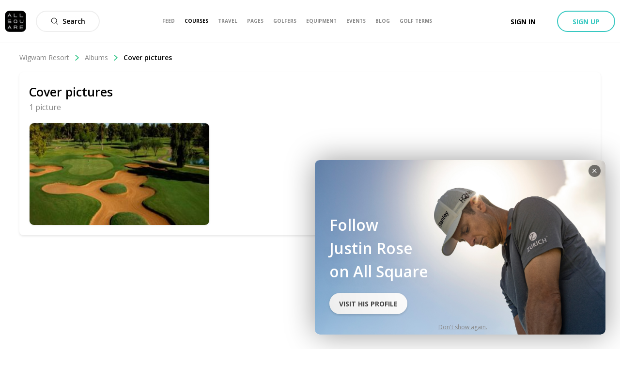

--- FILE ---
content_type: text/css; charset=UTF-8
request_url: https://www.allsquaregolf.com/_next/static/css/80da2d6e7e2a2b80.css
body_size: 158
content:
@-webkit-keyframes draggableInput_as-animate-gradient__y0F79{0%{background-position:93% 0}50%{background-position:0 100%}to{background-position:93% 0}}@keyframes draggableInput_as-animate-gradient__y0F79{0%{background-position:93% 0}50%{background-position:0 100%}to{background-position:93% 0}}.draggableInput_draggableWrapper__BAw3p{position:relative;display:inline-block;width:100%;padding-bottom:60%}.draggableInput_fileInput__84mSM{position:absolute;z-index:2;top:0;left:0;width:100%;height:100%;opacity:0;cursor:pointer}.draggableInput_dropzone__BA5a9{position:absolute;z-index:1;top:0;left:0;display:flex;flex-direction:column;width:100%;height:100%;padding:5px;border:2px dashed #37c8c1;border-radius:3px;background-color:#f3fdfb;justify-content:center}.draggableInput_dropzone_hover__dThC6{border:1px solid #37c88b;background:#fafafa}.draggableInput_dropzoneIconWrapper__KrUHe{display:flex;font-size:16px;justify-content:center}.draggableInput_dropzoneIcon__gndEi{width:20px;height:20px;margin-right:5px;fill:#37c88b}.draggableInput_dropzoneTitle__6ER4l{margin-top:10px;text-align:center;color:#37c88b;background:linear-gradient(270deg,#29948f,#37c88b);background-clip:text;-webkit-background-clip:text;-webkit-text-fill-color:transparent;font-size:14px;font-weight:700}@-webkit-keyframes imagePickerPreview_as-animate-gradient__4ALB_{0%{background-position:93% 0}50%{background-position:0 100%}to{background-position:93% 0}}@keyframes imagePickerPreview_as-animate-gradient__4ALB_{0%{background-position:93% 0}50%{background-position:0 100%}to{background-position:93% 0}}.imagePickerPreview_wrapper__xKQGQ{position:relative;display:inline-block;width:100%;padding-bottom:60%}.imagePickerPreview_picture__YKEmO{position:absolute;top:0;left:0;width:100%;height:100%;border:1px solid #eee;border-radius:3px;-o-object-fit:cover;object-fit:cover}.imagePickerPreview_hoverOverlay__HA5ay{position:absolute;top:0;left:0;display:flex;width:100%;height:100%;justify-content:flex-end}.imagePickerPreview_pictureIcon__Tp6G0{width:16px;height:16px}.imagePickerPreview_button__RI3yu{margin:5px;padding:6px;border-radius:50%;height:-webkit-fit-content;height:-moz-fit-content;height:fit-content;background-color:rgba(0,0,0,.5);display:flex;align-items:center}@-webkit-keyframes multiImagePicker_as-animate-gradient__4nXF_{0%{background-position:93% 0}50%{background-position:0 100%}to{background-position:93% 0}}@keyframes multiImagePicker_as-animate-gradient__4nXF_{0%{background-position:93% 0}50%{background-position:0 100%}to{background-position:93% 0}}.multiImagePicker_wrapper__ol9xI{display:grid;grid-template-columns:1fr 1fr;grid-column-gap:20px;grid-row-gap:20px}@-webkit-keyframes styles_as-animate-gradient__zCEs0{0%{background-position:93% 0}50%{background-position:0 100%}to{background-position:93% 0}}@keyframes styles_as-animate-gradient__zCEs0{0%{background-position:93% 0}50%{background-position:0 100%}to{background-position:93% 0}}.styles_alert__e_rIA{width:100%;margin-top:-2px;padding:12px 20px;font-weight:600}.styles_error__Pwq4s{color:#fff;background-color:#e74c3c}@-webkit-keyframes albumForm_as-animate-gradient__DEbWl{0%{background-position:93% 0}50%{background-position:0 100%}to{background-position:93% 0}}@keyframes albumForm_as-animate-gradient__DEbWl{0%{background-position:93% 0}50%{background-position:0 100%}to{background-position:93% 0}}.albumForm_title__bgCcN{display:flex;flex-direction:column;padding:20px;border-bottom:1px solid #eee}.albumForm_titleInput__Wgbim input{width:100%}.albumForm_pictures__Ugt7X{overflow-y:auto;width:100%;height:auto;margin-top:20px;padding:0 20px}.albumForm_buttonsWrapper__TwPTp{display:flex;padding:20px;justify-content:flex-end}.albumForm_spinner__Mj_Ik{display:flex;margin:20px 0;justify-content:center}.albumForm_deleteButton__P2g07{display:unset;margin-right:20px}@-webkit-keyframes styles_as-animate-gradient__iAWyk{0%{background-position:93% 0}50%{background-position:0 100%}to{background-position:93% 0}}@keyframes styles_as-animate-gradient__iAWyk{0%{background-position:93% 0}50%{background-position:0 100%}to{background-position:93% 0}}.styles_editButtonWrapper__e6MzT{margin-bottom:20px}.styles_editButton__2pOfA{position:static}

--- FILE ---
content_type: text/css; charset=UTF-8
request_url: https://www.allsquaregolf.com/_next/static/css/332745c1548f3db7.css
body_size: 808
content:
@-webkit-keyframes draggableInput_as-animate-gradient__y0F79{0%{background-position:93% 0}50%{background-position:0 100%}to{background-position:93% 0}}@keyframes draggableInput_as-animate-gradient__y0F79{0%{background-position:93% 0}50%{background-position:0 100%}to{background-position:93% 0}}.draggableInput_draggableWrapper__BAw3p{position:relative;display:inline-block;width:100%;padding-bottom:60%}.draggableInput_fileInput__84mSM{position:absolute;z-index:2;top:0;left:0;width:100%;height:100%;opacity:0;cursor:pointer}.draggableInput_dropzone__BA5a9{position:absolute;z-index:1;top:0;left:0;display:flex;flex-direction:column;width:100%;height:100%;padding:5px;border:2px dashed #37c8c1;border-radius:3px;background-color:#f3fdfb;justify-content:center}.draggableInput_dropzone_hover__dThC6{border:1px solid #37c88b;background:#fafafa}.draggableInput_dropzoneIconWrapper__KrUHe{display:flex;font-size:16px;justify-content:center}.draggableInput_dropzoneIcon__gndEi{width:20px;height:20px;margin-right:5px;fill:#37c88b}.draggableInput_dropzoneTitle__6ER4l{margin-top:10px;text-align:center;color:#37c88b;background:linear-gradient(270deg,#29948f,#37c88b);background-clip:text;-webkit-background-clip:text;-webkit-text-fill-color:transparent;font-size:14px;font-weight:700}@-webkit-keyframes imagePickerPreview_as-animate-gradient__4ALB_{0%{background-position:93% 0}50%{background-position:0 100%}to{background-position:93% 0}}@keyframes imagePickerPreview_as-animate-gradient__4ALB_{0%{background-position:93% 0}50%{background-position:0 100%}to{background-position:93% 0}}.imagePickerPreview_wrapper__xKQGQ{position:relative;display:inline-block;width:100%;padding-bottom:60%}.imagePickerPreview_picture__YKEmO{position:absolute;top:0;left:0;width:100%;height:100%;border:1px solid #eee;border-radius:3px;-o-object-fit:cover;object-fit:cover}.imagePickerPreview_hoverOverlay__HA5ay{position:absolute;top:0;left:0;display:flex;width:100%;height:100%;justify-content:flex-end}.imagePickerPreview_pictureIcon__Tp6G0{width:16px;height:16px}.imagePickerPreview_button__RI3yu{margin:5px;padding:6px;border-radius:50%;height:-webkit-fit-content;height:-moz-fit-content;height:fit-content;background-color:rgba(0,0,0,.5);display:flex;align-items:center}@-webkit-keyframes multiImagePicker_as-animate-gradient__4nXF_{0%{background-position:93% 0}50%{background-position:0 100%}to{background-position:93% 0}}@keyframes multiImagePicker_as-animate-gradient__4nXF_{0%{background-position:93% 0}50%{background-position:0 100%}to{background-position:93% 0}}.multiImagePicker_wrapper__ol9xI{display:grid;grid-template-columns:1fr 1fr;grid-column-gap:20px;grid-row-gap:20px}@-webkit-keyframes styles_as-animate-gradient__zCEs0{0%{background-position:93% 0}50%{background-position:0 100%}to{background-position:93% 0}}@keyframes styles_as-animate-gradient__zCEs0{0%{background-position:93% 0}50%{background-position:0 100%}to{background-position:93% 0}}.styles_alert__e_rIA{width:100%;margin-top:-2px;padding:12px 20px;font-weight:600}.styles_error__Pwq4s{color:#fff;background-color:#e74c3c}@-webkit-keyframes albumForm_as-animate-gradient__DEbWl{0%{background-position:93% 0}50%{background-position:0 100%}to{background-position:93% 0}}@keyframes albumForm_as-animate-gradient__DEbWl{0%{background-position:93% 0}50%{background-position:0 100%}to{background-position:93% 0}}.albumForm_title__bgCcN{display:flex;flex-direction:column;padding:20px;border-bottom:1px solid #eee}.albumForm_titleInput__Wgbim input{width:100%}.albumForm_pictures__Ugt7X{overflow-y:auto;width:100%;height:auto;margin-top:20px;padding:0 20px}.albumForm_buttonsWrapper__TwPTp{display:flex;padding:20px;justify-content:flex-end}.albumForm_spinner__Mj_Ik{display:flex;margin:20px 0;justify-content:center}.albumForm_deleteButton__P2g07{display:unset;margin-right:20px}@-webkit-keyframes styles_as-animate-gradient__nisUQ{0%{background-position:93% 0}50%{background-position:0 100%}to{background-position:93% 0}}@keyframes styles_as-animate-gradient__nisUQ{0%{background-position:93% 0}50%{background-position:0 100%}to{background-position:93% 0}}.styles_albumCard__feOg8,.styles_card__t1ztW{position:relative;overflow:hidden}.styles_card__t1ztW{display:block;padding-bottom:100%;border-radius:10px;color:#edebeb;background:#edebeb}@media only screen and (min-width:1024px){.styles_card__t1ztW{padding-bottom:56.2%}}@media only screen and (max-width:640px){.styles_card__t1ztW{position:unset;padding-bottom:0;background:none}}.styles_preview__ijUCq{position:absolute;z-index:1;top:0;left:0;width:100%;height:100%;-o-object-fit:cover;object-fit:cover}@media only screen and (max-width:640px){.styles_preview__ijUCq{position:unset;width:78vw;height:200px;border-radius:10px}}.styles_contentLink__g012S{display:flex;flex-direction:column;margin-top:10px;justify-content:flex-end}@media only screen and (min-width:1024px){.styles_contentLink__g012S{margin-top:15px}}.styles_contentLink__g012S:hover{text-decoration:none}.styles_title__h88K3{color:#000;font-size:14px;font-weight:600;overflow:hidden;white-space:nowrap;text-overflow:ellipsis}@media only screen and (min-width:1024px){.styles_title__h88K3{font-size:20px}}.styles_picturesCount__SrjY4{font-size:14px;color:#888}.styles_date__61zFx{color:#888;font-size:12px;overflow:hidden;white-space:nowrap;text-overflow:ellipsis}@media only screen and (min-width:1024px){.styles_date__61zFx{font-size:14px}}.styles_editButton__c5Man{position:absolute;z-index:3;top:20px;left:20px}@-webkit-keyframes styles_as-animate-gradient__JfEWk{0%{background-position:93% 0}50%{background-position:0 100%}to{background-position:93% 0}}@keyframes styles_as-animate-gradient__JfEWk{0%{background-position:93% 0}50%{background-position:0 100%}to{background-position:93% 0}}.styles_headerAwareFullscreenContainer__rGv_8{position:relative;top:88px;width:100%;max-width:100%;height:calc(100vh - 88px)}@media(max-width:1024px){.styles_headerAwareFullscreenContainer__rGv_8{top:110px;height:calc(100vh - 55px)}}.styles_headerAwareContainer__vo65j{top:0;height:inherit;margin-top:88px;min-height:calc(100vh - 88px)}@media(max-width:1024px){.styles_headerAwareContainer__vo65j{margin-top:110px}}.styles_withSubheader__iYKtg{position:relative;top:143px;height:calc(100vh - 143px)}@media(max-width:1024px){.styles_withSubheader__iYKtg{top:220px;height:calc(100vh - 110px)}}@-webkit-keyframes section_as-animate-gradient__rIqOZ{0%{background-position:93% 0}50%{background-position:0 100%}to{background-position:93% 0}}@keyframes section_as-animate-gradient__rIqOZ{0%{background-position:93% 0}50%{background-position:0 100%}to{background-position:93% 0}}.section_breadcrumb__VIxdr{width:100%;color:#000}@-webkit-keyframes level_as-animate-gradient__bISR8{0%{background-position:93% 0}50%{background-position:0 100%}to{background-position:93% 0}}@keyframes level_as-animate-gradient__bISR8{0%{background-position:93% 0}50%{background-position:0 100%}to{background-position:93% 0}}.level_breadcrumbLevel__HjCmC{display:inline-flex;margin:0;color:#888;align-items:center}.level_breadcrumbLevel__HjCmC:first-letter{text-transform:uppercase}.level_breadcrumbLevel__HjCmC:not(:last-child):hover{cursor:pointer;text-decoration:underline}.level_breadcrumbLevel__HjCmC:last-child{color:#000;font-weight:600}.level_breadcrumbLevel__HjCmC:hover{cursor:auto;text-decoration:none}.level_breadcrumbLevel__HjCmC:last-child>.level_breadcrumbIcon__EWMmb{display:none}.level_breadcrumbIcon__EWMmb{width:12px;height:12px;margin-right:10px;margin-left:10px;fill:#37c88b}

--- FILE ---
content_type: text/css; charset=UTF-8
request_url: https://www.allsquaregolf.com/_next/static/css/4ec090b6070a14b2.css
body_size: 459
content:
@-webkit-keyframes styles_as-animate-gradient__JfEWk{0%{background-position:93% 0}50%{background-position:0 100%}to{background-position:93% 0}}@keyframes styles_as-animate-gradient__JfEWk{0%{background-position:93% 0}50%{background-position:0 100%}to{background-position:93% 0}}.styles_headerAwareFullscreenContainer__rGv_8{position:relative;top:88px;width:100%;max-width:100%;height:calc(100vh - 88px)}@media(max-width:1024px){.styles_headerAwareFullscreenContainer__rGv_8{top:110px;height:calc(100vh - 55px)}}.styles_headerAwareContainer__vo65j{top:0;height:inherit;margin-top:88px;min-height:calc(100vh - 88px)}@media(max-width:1024px){.styles_headerAwareContainer__vo65j{margin-top:110px}}.styles_withSubheader__iYKtg{position:relative;top:143px;height:calc(100vh - 143px)}@media(max-width:1024px){.styles_withSubheader__iYKtg{top:220px;height:calc(100vh - 110px)}}@-webkit-keyframes sharedStyles_as-animate-gradient__qxZCc{0%{background-position:93% 0}50%{background-position:0 100%}to{background-position:93% 0}}@keyframes sharedStyles_as-animate-gradient__qxZCc{0%{background-position:93% 0}50%{background-position:0 100%}to{background-position:93% 0}}.sharedStyles_overlay__z0j8E{position:absolute;top:0;left:0;display:flex;width:100%;height:100%;background-color:rgba(0,0,0,.6);justify-content:center;align-items:center}.sharedStyles_careersSection__uZG6Q{position:relative;width:100%;max-width:100%;margin-top:60px}@media only screen and (min-width:49.063em){.sharedStyles_careersSection__uZG6Q{margin-top:80px}}.sharedStyles_careersSectionFlex__OPYfq{display:inline-flex}@media only screen and (max-width:49.063em){.sharedStyles_careersSectionFlex__OPYfq{display:inherit}}.sharedStyles_h2title__yoCPa{font-size:40px}.sharedStyles_textCenter__CuyUC{text-align:center}.sharedStyles_h3title__8LzQ8{font-size:30px;font-weight:400}.sharedStyles_text__m514c{letter-spacing:0;color:#444;font-size:20px;font-weight:400;line-height:34px}.sharedStyles_text__m514c>p{margin-bottom:20px;text-align:center}.sharedStyles_text__m514c>p>:last-of-type{margin-bottom:0}.sharedStyles_textWrapper__FCSbC{max-width:calc(1000px + 4%);margin-right:auto;margin-left:auto}.sharedStyles_topSpacing__TVZZ1{margin-top:40px}.sharedStyles_locationIcon__hJMc3{width:22px;height:22px;margin-right:5px;fill:#444}@-webkit-keyframes styles_as-animate-gradient__UHgsn{0%{background-position:93% 0}50%{background-position:0 100%}to{background-position:93% 0}}@keyframes styles_as-animate-gradient__UHgsn{0%{background-position:93% 0}50%{background-position:0 100%}to{background-position:93% 0}}.styles_title__anpIn{font-size:30px;font-weight:300}@-webkit-keyframes styles_as-animate-gradient__uBWgk{0%{background-position:93% 0}50%{background-position:0 100%}to{background-position:93% 0}}@keyframes styles_as-animate-gradient__uBWgk{0%{background-position:93% 0}50%{background-position:0 100%}to{background-position:93% 0}}.styles_anchor__tpoQp{display:inline;max-width:500px}.styles_anchor__tpoQp:first-child{margin-right:2%;margin-left:auto}@media only screen and (max-width:49.063em){.styles_anchor__tpoQp:first-child{display:block;width:90%;max-width:inherit;margin-right:0;margin-bottom:30px}}.styles_anchor__tpoQp:last-child{margin-right:auto;margin-left:2%}@media only screen and (max-width:49.063em){.styles_anchor__tpoQp:last-child{display:block;float:none!important;width:90%;max-width:inherit;margin-left:0}}.styles_description__S9OGg{margin-top:20px;margin-bottom:20px}@-webkit-keyframes styles_as-animate-gradient__8WWNO{0%{background-position:93% 0}50%{background-position:0 100%}to{background-position:93% 0}}@keyframes styles_as-animate-gradient__8WWNO{0%{background-position:93% 0}50%{background-position:0 100%}to{background-position:93% 0}}.styles_spacing__Eu0vY{margin:25px}.styles_lightText__6oQvT{color:#444}.styles_position__oQxQ_{display:table;width:100%!important;margin:0!important;list-style-type:none;border-top:1px solid #ddd}.styles_position__oQxQ_:last-of-type{border-bottom:1px solid #ddd}.styles_position__oQxQ_.styles_empty__mLn6f>div{display:table-cell;padding:20px 0;vertical-align:middle;font-size:17px;font-weight:400}.styles_position__oQxQ_>a{display:table-row;width:100%}.styles_position__oQxQ_>a:hover{text-decoration:none;background-color:rgba(228,228,228,.3)}.styles_position__oQxQ_>a>div{display:block;float:none!important;vertical-align:middle;color:#000;font-size:17px}@media only screen and (min-width:49.063em){.styles_position__oQxQ_>a>div{display:table-cell;padding:8px 0}}@media only screen and (max-width:49.063em){.styles_position__oQxQ_>a>div:first-of-type{padding-top:15px}.styles_position__oQxQ_>a>div:last-of-type{padding-bottom:15px}}.styles_position__oQxQ_>a>div>span{display:inline;font-size:14px}@media only screen and (min-width:49.063em){.styles_position__oQxQ_>a>div>span{display:block;padding:8px 0}}.styles_position__oQxQ_>a>div>span:last-of-type{margin-left:15px}@media only screen and (min-width:49.063em){.styles_position__oQxQ_>a>div>span:last-of-type{margin-left:inherit}}.styles_department__M6hE2{color:#37c88b}.styles_location___LuIx{color:#444}@-webkit-keyframes styles_as-animate-gradient__rYI_B{0%{background-position:93% 0}50%{background-position:0 100%}to{background-position:93% 0}}@keyframes styles_as-animate-gradient__rYI_B{0%{background-position:93% 0}50%{background-position:0 100%}to{background-position:93% 0}}.styles_header__uNtqH{position:relative;width:100%;max-width:100%}.styles_titleWrapper__4zDZ8{position:relative;width:100%;height:100%;transform:translateY(20%);text-align:center}@media only screen and (min-width:49.063em){.styles_titleWrapper__4zDZ8{transform:translateY(30%)}}.styles_titleWrapper__4zDZ8>:first-child{margin-bottom:0}@media only screen and (min-width:49.063em){.styles_titleWrapper__4zDZ8>:first-child{margin-bottom:20px}}.styles_title__CxyC7{color:#fff;font-size:30px;font-weight:700}@media only screen and (min-width:49.063em){.styles_title__CxyC7{font-size:50px}}.styles_subTitle__yxjqW{letter-spacing:2px;color:#c5c5c5;font-size:15px;font-weight:400}@media only screen and (min-width:49.063em){.styles_subTitle__yxjqW{letter-spacing:3px;font-size:35px;font-weight:500}}

--- FILE ---
content_type: application/javascript; charset=UTF-8
request_url: https://www.allsquaregolf.com/_next/static/chunks/pages/about-d9217336b527a58f.js
body_size: 6889
content:
(self.webpackChunk_N_E=self.webpackChunk_N_E||[]).push([[2521],{8961:function(e,n,a){(window.__NEXT_P=window.__NEXT_P||[]).push(["/about",function(){return a(47804)}])},21192:function(e,n,a){"use strict";a.d(n,{c:function(){return c}});var i=a(85893),t=(a(67294),a(94184)),s=a.n(t),r=a(94769),o=a.n(r);function l(e,n,a){return n in e?Object.defineProperty(e,n,{value:a,enumerable:!0,configurable:!0,writable:!0}):e[n]=a,e}var c=function(e){var n;return(0,i.jsx)("div",{className:s()(e.className,(n={},l(n,o().withSubheader,e.withSubheader),l(n,o().headerAwareContainer,!e.fullscreen),l(n,o().headerAwareFullscreenContainer,e.fullscreen),n)),children:e.children})}},50459:function(e,n,a){"use strict";a.d(n,{u:function(){return o}});var i=a(85893),t=(a(67294),a(9008)),s=a(11163),r=a(48004),o=function(e){var n=(0,s.useRouter)();if(!(null===n||void 0===n?void 0:n.asPath))return null;var a="https://www.allsquaregolf.com".concat(n.asPath),r=e.img.replace("/large/","/large/");return(0,i.jsxs)(t.default,{children:[(0,i.jsx)("title",{children:e.title},"title"),e.noIndex&&(0,i.jsx)("meta",{name:"robots",content:"noindex, nofollow"},"robots"),(0,i.jsx)("meta",{name:"description",content:e.description}),(0,i.jsx)("meta",{name:"title",content:e.title}),(0,i.jsx)("link",{rel:"canonical",href:e.canonical||a}),(0,i.jsx)("meta",{property:"og:title",content:e.title}),(0,i.jsx)("meta",{property:"og:description",content:e.description}),(0,i.jsx)("meta",{property:"og:url",content:a}),(0,i.jsx)("meta",{property:"og:image",content:r}),(0,i.jsx)("meta",{property:"og:image:width",content:"320"}),(0,i.jsx)("meta",{property:"og:image:height",content:"320"}),(0,i.jsx)("meta",{property:"og:image:url",content:r}),(0,i.jsx)("meta",{property:"og:type",content:"place"}),(0,i.jsx)("meta",{property:"pg:site_name",content:"allsquaregolf.com"}),(0,i.jsx)("meta",{property:"fb:app_id",content:"233694973475124"})]})};o.defaultProps={img:"".concat(r.n.CDN_URL,"/static/mobile-golf-app/mobile-og-img-2019-03-15.png"),noIndex:!1,canonical:void 0}},10617:function(e,n,a){"use strict";a.d(n,{hL:function(){return l},Ic:function(){return c},gI:function(){return d}});var i=a(85893),t=(a(67294),a(94184)),s=a.n(t),r=a(44398),o=a.n(r);var l=function(e){return(0,i.jsx)("div",{className:o().content,children:e.children})},c=function(e){return(0,i.jsxs)("h3",{className:o().title,children:[e.children,e.subTitle&&(0,i.jsx)("span",{className:o().subtitle,children:e.subTitle})]})},d=function(e){return(0,i.jsx)("p",{className:s()(o().paragraph,(n={},a=o().fontThin,t=e.lightWeight,a in n?Object.defineProperty(n,a,{value:t,enumerable:!0,configurable:!0,writable:!0}):n[a]=t,n)),children:e.children});var n,a,t}},47804:function(e,n,a){"use strict";a.r(n),a.d(n,{default:function(){return F}});var i=a(85893),t=a(67294),s=a(20168),r=a(21192),o=a(4803),l=a(39858),c=a(54912).Z.createResources(new Map([[l.R0,{title:"About us",metatagTitle:"About | All Square Golf",metatagDescription:"All Square is a marketplace and social network for golfers, a platform through which the world of golf will become more open and connected.",contactTitle:"Think you're All Square?",contactText1:"We're currently hiring for a variety of positions across our business.",contactText2:"Our team is filled with people who work hard, like to have fun, love to travel and of course, are passionate about Golf.",openPositions:"Open positions",contactUs:"Contact us",contactText3:"Feel free to drop us an email and tell us your thoughts, share feedback, report a bug or just say hi!",descriptionTitle:"All Square",descriptionSubtitle:"The global platform for golfers",descriptionText:"All Square uses the latest social media and app technologies to harness the passion for golf on a community level. Our startup's ambition is to become the world's leading marketplace and social network for golfers, a platform through which the world of golf will become more open and connected.",officesTitle:"Our offices",teamTitle:"A successful team",teamSubtitle:"Beats with one heart",teamMemberEmailLinkTitle:function(e){return"Send an email to ".concat(e)},teamMemberTwitterLinkTitle:function(e){return"Go to ".concat(e,"'s Twitter")},teamMemberLinkedInLinkTitle:function(e){return"Go to ".concat(e,"'s LinkedIn")},teamMemberAllSquareLinkTitle:function(e){return"Go to ".concat(e,"'s All Square profile")},teamPastMembersText:"We would like to thank all our past team members for their valuable contribution:"}]])),d=a(49163),m=a(10617),u=a(66839),h=function(){return(0,i.jsx)("section",{children:(0,i.jsxs)(m.hL,{children:[(0,i.jsx)(m.Ic,{children:c.current.contactTitle}),(0,i.jsx)(m.gI,{lightWeight:!0,children:c.current.contactText1}),(0,i.jsx)(m.gI,{lightWeight:!0,children:c.current.contactText2}),(0,i.jsx)(m.gI,{children:(0,i.jsx)(d.w,{size:"large",variant:"primary",href:(0,u.careersDefault)(),children:c.current.openPositions})}),(0,i.jsx)(m.Ic,{children:c.current.contactUs}),(0,i.jsx)(m.gI,{lightWeight:!0,children:c.current.contactText3}),(0,i.jsx)(m.gI,{children:(0,i.jsx)(d.w,{size:"large",variant:"primary",href:"mailto:info@allsquaregolf.com",children:"info@allsquaregolf.com"})})]})})},g=a(41664),p=a(34165),w=JSON.parse('[{"href":"http://www.nytimes.com/2014/03/10/technology/out-of-the-shadows-a-tech-hub-in-luxembourg.html?_r=0","logo":"https://cdn.allsquaregolf.com/resources/assets/about/logo_nytimes.png","alt":"Logo New York Times","desc":"The entrepreneurs of All Square are immersing themselves in the bustling environment of Silicon Valley."},{"href":"http://edition.cnn.com/videos/sports/2016/08/04/living-golf-leaders-and-innovators-spc-c.cnn","logo":"https://cdn.allsquaregolf.com/resources/assets/about/logo_cnn.png","alt":"Logo CNN","desc":"All Square is the largest social media network for the global golfing community."},{"href":"http://www.ft.com/intl/cms/s/19e7c032-0dbe-11e4-b149-00144feabdc0,Authorised=false.html","logo":"https://cdn.allsquaregolf.com/resources/assets/about/logo_fttimes.png","alt":"Logo Financial Times","desc":"Aiming to facilitate the newer style of conversations."}]'),f=a(78994),k=a.n(f),b=function(){return(0,i.jsx)("section",{children:(0,i.jsxs)(m.hL,{children:[(0,i.jsx)(m.Ic,{subTitle:c.current.descriptionSubtitle,children:c.current.descriptionTitle}),(0,i.jsx)(m.gI,{lightWeight:!0,children:c.current.descriptionText}),(0,i.jsx)("ul",{className:k().quotesList,children:w.map((function(e,n){return(0,i.jsxs)("li",{className:k().quotesItem,children:[(0,i.jsx)(g.default,{href:e.href,children:(0,i.jsx)("a",{className:k().quoteLink,target:"_blank",rel:"noopener noreferrer",children:(0,i.jsx)(p.$,{className:k().quoteLogo,src:e.logo,alt:e.alt})})}),(0,i.jsx)("q",{className:k().quoteText,children:e.desc})]},n)}))})]})})},_=a(94558),x=a(66278),y=a.n(x),v=function(e){return(0,i.jsxs)("div",{className:y().card,children:[(0,i.jsx)("div",{className:y().cardMediaWrapper,children:(0,i.jsx)(p.$,{className:y().cardMedia,alt:e.office.name,src:"/static/assets/offices/".concat(e.office.picture)})}),(0,i.jsxs)("div",{className:y().cardContent,children:[(0,i.jsxs)("div",{className:y().cardLocation,children:[(0,i.jsx)(_.v,{name:"Location",className:y().cardLocationIcon}),(0,i.jsx)("span",{children:e.office.location})]}),(0,i.jsx)("p",{className:y().cardName,children:e.office.name}),(0,i.jsx)("div",{children:e.office.address.map((function(e,n){return(0,i.jsx)("i",{className:y().cardAddress,children:e},n)}))}),e.office.website&&(0,i.jsx)("a",{href:e.office.website,className:y().cardWebsite,target:"_blank",rel:"noopener noreferrer",children:e.office.website})]})]})},j=[{location:"Bertrange, Luxembourg",picture:"bertrange.jpg",name:"The Golf Store",address:["26, Rue de l'Industrie","L-8069 Bertrange"],website:"https://www.golfstore.lu"},{location:"San Francisco, USA",picture:"san-francisco.jpg",name:"Runway",address:["1355 Market St.","San Francisco, CA 94103, USA"],website:"https://www.runway.is"}],L=function(){return(0,i.jsx)("section",{children:(0,i.jsxs)(m.hL,{children:[(0,i.jsx)(m.Ic,{children:c.current.officesTitle}),(0,i.jsx)("div",{className:y().wrapper,children:j.map((function(e,n){return(0,i.jsx)("span",{className:y().row,children:(0,i.jsx)(v,{office:e})},n)}))})]})})},N=a(48004),S=a(8102),T=a(51453),q=JSON.parse('{"y":[{"avatar":"https://cdn.allsquaregolf.com/resources/assets/about/patrick_rahme.jpg","name":"Patrick Rahme","title":"Co-founder/CEO","location":"Luxembourg / San Francisco","email":"mailto:patrick@allsquaregolf.com","description":"Patrick\'s passion for golf, curiosity for technology and attention to detail are at the heart of All Square. As a past national golf champion who speaks 5 languages fluently, Patrick loves to engage with people on and off the golf course.","twitter":"https://twitter.com/patrick_rahme","linkedin":"https://www.linkedin.com/in/patrick-rahme-44192716","slug":"patrick-rahme"},{"avatar":"https://cdn.allsquaregolf.com/resources/assets/about/arthur_de_rivoire.jpg","name":"Arthur de Rivoire","title":"Co-founder","location":"Luxembourg / Geneva","description":"Arthur heads our business development in Europe and firmly believes that digital technology is a key factor to grow the game of golf. As a former Swiss national golf champion, he\u2019s always ready for a round of golf... as long the match finishes All Square or in his favour.","twitter":"https://twitter.com/arthurderivoire","linkedin":"https://www.linkedin.com/in/de-rivoire-arthur-9b4b7641/fr","slug":"arthur-de-rivoire"},{"avatar":"https://cdn.allsquaregolf.com/resources/assets/about/jordan_becker.jpg","name":"Jordan Becker","title":"Lead Developer","location":"Luxembourg","email":"mailto:jordan@allsquaregolf.com","description":"Jordan is a young graduate from Nancy. He\u2019s a curious French developer who likes to do things right, both in his work and personal life. He\u2019s constantly looking for ways to learn, improve and expand his knowledge while highly respecting values of sportsmanship. Jordan loves photography, music and can\u2019t wait to hit the fairway soon.","twitter":"https://twitter.com/jordanbeckerfr","linkedin":"https://www.linkedin.com/in/jordanbeckerfr","slug":"jordan-becker"},{"avatar":"https://cdn.allsquaregolf.com/resources/assets/about/antoine_chatelain.jpg","name":"Antoine Chatelain","title":"Marketing Coordinator","location":"Luxembourg","email":"mailto:antoine@allsquaregolf.com","description":"Antoine is a young graduate in Sports Management at UCFB in Wembley. After dropping golf for 14 years, he got his love for the game back during an internship in Atlanta. His passion for customer experience and marketing will ensure that our clients receive outstanding service. Antoine loves to ski and travel the world.","linkedin":"https://www.linkedin.com/in/antoine-chatelain-63a739b2/","slug":"antoine-chatelain"},{"avatar":"https://cdn.allsquaregolf.com/resources/assets/about/sofia_seldemirova.jpg","name":"Sofia Seldemirova","title":"Head of Travel","location":"Luxembourg","email":"mailto:sofia@allsquaregolf.com ","description":"Upon completion of her Consumer Sciences Master\'s degree at the Ohio State University and more than a decade-long competitive golf career, Sofia brings her knowledge of golf as Head of Travel. As an elite athlete in the past, on both, Bulgarian National Team and D1 university women\'s golf team, she is passionate about providing our clients with a possibility to discover unique golf destinations around the world.","linkedin":"https://www.linkedin.com/in/sofiaseldemirova/","slug":"sofia-seldemirova"},{"avatar":"https://cdn.allsquaregolf.com/resources/assets/about/andrii_grygorenko.jpg","name":"Andrii Grygorenko","title":"Senior Product Manager","location":"Luxembourg","email":"mailto:andrii@avocadotechnology.com","description":"Andrii is a dynamic and results-driven project and product manager with a decade of experience in the IT industry. He has honed his expertise working for top global IT service firms as well as thriving startups, adeptly blending established processes with an agile and ever-evolving environment. Now he\'s bridging the gap between technical teams and stakeholders, ensuring seamless collaboration and efficient execution. Beyond the professional realm, Andrew plays tennis and enjoys nature-related activities such as rafting, hiking, and snowboarding.","linkedin":"https://www.linkedin.com/in/ansergri","slug":"andrey-grigorenko"},{"avatar":"https://cdn.allsquaregolf.com/resources/assets/about/oleksii_berliziev.jpg","name":"Oleksii Berliziev","title":"Senior full-stack developer","location":"Ukraine","email":"mailto:oleksii.b@avocadotechnology.com","description":"Oleksii has a Master\'s Degree in Computer Science from NTUU KPI in Ukraine. He is a dedicated professional who enjoys solving technical problems and is always focused on learning new things and developing his skills. Oleksii values continuous self-improvement and is motivated to take on new challenges. In his free time, he enjoys exploring nature and has a strong interest in cooking.","linkedin":"https://www.linkedin.com/in/oleksii-berliziev-29869a9a","slug":"oleksii-berliziev"},{"avatar":"https://cdn.allsquaregolf.com/resources/assets/about/nicolas_landry.jpg","name":"Nicolas Landry","title":"Travel and Sales Associate","location":"Luxembourg","email":"mailto:nicolas@allsquaregolf.com","description":"Nicolas-Guy Landry is a former Menlo College Men\u2019s Golf Team captain and standout student-athlete, where he earned his degree in International Business Management. During his collegiate career, he led his team through multiple tournaments across the U.S., balancing competition with academics and leadership. His time at Menlo shaped his passion for performance, teamwork, and strategy\u2014values he now brings into both business and sport. Known for his energy, discipline, and love for the game, Nicolas-Guy continues to stay active in the golf world while pursuing new professional challenges.","linkedin":"https://www.linkedin.com/in/nicolas-guylandry/","slug":"nicolas-guy-landry"},{"avatar":"https://cdn.allsquaregolf.com/resources/assets/about/marta_rudnytska.jpg","name":"Marta Rudnytska","title":"Content Manager","location":"Ukraine","email":"mailto:marta@allsquaregolf.com","description":"Marta is a passionate and detail-driven Content Manager with a sharp eye for aesthetics and a love for all things creative. She thrives on turning ideas into inspiring stories through thoughtful writing and visuals. Outside of work, she enjoys running, dancing, playing the piano, and exploring the world through her lens \u2014 always in search of beauty and balance.","linkedin":"https://www.linkedin.com/in/marta-rudnytska/","slug":"marta-rudnytska"},{"avatar":"https://cdn.allsquaregolf.com/resources/assets/about/oleksandr_tkachenko.jpg","name":"Oleksandr Tkachenko","title":"Quality Assurance Engineer","location":"Ukraine","email":"mailto:oleksandr.t@avocadotechnology.com","description":"Olekdsndr is an experienced QA engineer with a strong background in software testing. Curious and detail-oriented, Olekdsndr excels at ensuring products meet the highest quality standards. Dedicated to continuous improvement, he approaches every challenge with methodical precision and creativity. In his free time, he enjoys fishing and crafting handmade projects, demonstrating his patience and meticulous nature.","linkedin":"https://www.linkedin.com/in/oleksandr-tkachenko-283b611a1/","slug":"oleksandr-tkachenko-1"}],"I":[{"name":"Serge Afanou","linkedin":"https://www.linkedin.com/in/serge-afanou-680a3b7b/"},{"name":"Benjamin Dagnall","linkedin":"https://www.linkedin.com/in/benjamin-dagnall-17690098"},{"name":"Ru Macdonald","linkedin":"https://www.linkedin.com/in/ruairidhmacdonald/"},{"name":"Pierre Caserta","linkedin":"https://www.linkedin.com/in/pierrecaserta"},{"name":"Susana Rivas","linkedin":"https://www.linkedin.com/in/susana-rivas-90b95859/"},{"name":"Xavier Blanch\xe9","linkedin":"https://www.linkedin.com/in/xavierblanche"},{"name":"Maxime Guillemain","linkedin":"https://www.linkedin.com/in/maxime-guillemain-a11662a4"},{"name":"Matthieu Penin","linkedin":"https://www.linkedin.com/in/matthieu-penin-a8657ba6"},{"name":"Julien Laaraj","linkedin":"https://www.linkedin.com/in/imjulaa"},{"name":"Aur\xe9lien N\xe9grier","linkedin":"https://www.linkedin.com/in/aur\xe9lien-n\xe9grier-11b15990"},{"name":"Nicola R\xf6ssler","linkedin":"https://www.linkedin.com/in/nicola-roessler-3b18b36a"},{"name":"St\xe9phane Galibert","linkedin":"https://www.linkedin.com/in/st%C3%A9phane-galibert-413419aa/"},{"name":"Kenny Pallas","linkedin":"https://www.linkedin.com/in/kennypallas/"},{"name":"Max Biwer","linkedin":"https://www.linkedin.com/in/max-biwer-a190b288"},{"name":"Bobby Van Wyk","linkedin":"https://www.linkedin.com/in/bobby-van-wyk-774a2322"},{"name":"Hank Yates","linkedin":"https://www.linkedin.com/in/hank-yates-039763a3"},{"name":"Flavian Desverne","linkedin":"https://www.linkedin.com/in/flavian-desverne/"},{"name":"Jules Dupont","linkedin":"https://www.linkedin.com/in/jules-dupont/"},{"name":"Sebastien Saletes","linkedin":"https://fr.linkedin.com/in/saletes"},{"name":"Franck Lavisse","linkedin":"https://www.linkedin.com/in/franck-lavisse-20871a64"},{"name":"Julien Aguilar","linkedin":"https://www.linkedin.com/in/julienaguilar/"},{"name":"Thomas Chafiol","linkedin":"https://www.linkedin.com/in/thomaschaf"},{"name":"Kilian Dabard","linkedin":"https://www.linkedin.com/in/kilian-dabard/"},{"name":"Giovanni Iacuzzo","linkedin":"https://www.linkedin.com/in/giovanni-iacuzzo-15163959"},{"name":"Marlon L\'Huillier","linkedin":"https://www.linkedin.com/in/marlonlh"},{"name":"Lucas Sanchez","linkedin":"https://www.linkedin.com/in/lucas-sanchez-dev/"},{"name":"Niall Flanagan","linkedin":"https://www.linkedin.com/in/niall-flanagan-85487811"},{"name":"Esteban Bonafi","linkedin":"https://www.linkedin.com/in/esteban-bonafi-464bb5150/"},{"name":"Simon Provost","linkedin":"https://www.linkedin.com/in/simonprovostdev/"},{"name":"Baptiste Cayrier","linkedin":"https://www.linkedin.com/in/baptiste-cayrier-0b0760152/"},{"name":"Alexis Delebecque","linkedin":"https://www.linkedin.com/in/alexis-delebecque-1a6aa817a/"},{"name":"Louis Viot","linkedin":"https://www.linkedin.com/in/louis-viot-934777179/"},{"name":"Maximilien Drules","linkedin":"https://www.linkedin.com/in/maximilien-drules-2a8067182/"},{"name":"Matthieu Caron","linkedin":"https://www.linkedin.com/in/matthieu--caron/"},{"name":"Alexis Bertholom","linkedin":"https://www.linkedin.com/in/alexis-bertholom-74113589"},{"name":"Maria Volkova","linkedin":"https://www.linkedin.com/in/maria-volkova-4629b6107/"},{"name":"Alexander Verschaeren","linkedin":"https://www.linkedin.com/in/alexander-j-verschaeren-002222197/"},{"name":"Lucas Soury","linkedin":"https://www.linkedin.com/in/lucas-soury-b66614207/"},{"name":"Ryan Staykov","linkedin":"https://www.linkedin.com/in/ryan-staykov-0ab856251"},{"name":"Jessy Beltra","linkedin":"https://www.linkedin.com/in/jessy-beltra-750b62157/"},{"name":"Solomia Biletska","linkedin":"https://www.linkedin.com/in/solomia-biletska-5416b0260/"}]}'),A=a(69958),I=a.n(A),M=function(){return(0,i.jsx)("section",{children:(0,i.jsxs)(m.hL,{children:[(0,i.jsx)(m.Ic,{subTitle:c.current.teamSubtitle,children:c.current.teamTitle}),(0,i.jsx)("div",{className:I().grid,children:q.y.map((function(e,n){return(0,i.jsxs)("figure",{className:I().member,children:[(0,i.jsx)(p.$,{className:I().memberPicture,src:e.avatar,alt:"".concat(e.name," Picture")}),(0,i.jsxs)("figcaption",{children:[(0,i.jsx)("div",{className:I().memberPosition,children:e.title}),(0,i.jsx)("h4",{className:I().memberName,children:e.name}),(0,i.jsxs)("div",{className:I().memberLocation,children:[(0,i.jsx)(_.v,{name:"Location",className:I().memberLocationIcon})," ",e.location]}),(0,i.jsx)("p",{className:I().memberDescription,children:e.description}),(0,i.jsxs)("ul",{className:I().memberSocialList,children:[e.email&&(0,i.jsx)("li",{className:I().memberSocialItem,children:(0,i.jsx)("a",{className:I().socialLink,title:c.current.teamMemberEmailLinkTitle(e.name),href:e.email,children:(0,i.jsx)(_.v,{name:"Mail",className:I().socialLinkIcon})})}),e.twitter&&(0,i.jsx)("li",{className:I().memberSocialItem,children:(0,i.jsx)("a",{className:I().socialLink,title:c.current.teamMemberTwitterLinkTitle(e.name),target:"_blank",href:e.twitter,children:(0,i.jsx)(p.$,{className:I().socialLogo,alt:T.Z.current.allSquareBrand,src:"".concat(N.n.CDN_URL,"/static/assets/social/twitter.png")})})}),e.linkedin&&(0,i.jsx)("li",{className:I().memberSocialItem,children:(0,i.jsx)("a",{className:I().socialLink,title:c.current.teamMemberLinkedInLinkTitle(e.name),target:"_blank",href:e.linkedin,children:(0,i.jsx)(p.$,{className:I().socialLogo,alt:"All Square logo",src:"".concat(N.n.CDN_URL,"/static/assets/social/linkedin.png")})})}),e.slug?(0,i.jsx)("li",{className:I().memberSocialItem,children:(0,i.jsx)(g.default,{href:S.Z.routes.showUser(e.slug),children:(0,i.jsx)("a",{className:I().socialLink,title:c.current.teamMemberAllSquareLinkTitle(e.name),target:"_blank",children:(0,i.jsx)(p.$,{className:I().socialLogo,alt:"All Square logo",src:"".concat(N.n.CDN_URL,"/static/logos/logo44@2x.png")})})})}):null]})]})]},n)}))}),(0,i.jsx)(m.gI,{children:c.current.teamPastMembersText}),(0,i.jsxs)(m.gI,{children:[q.I.map((function(e,n){return(0,i.jsxs)(t.Fragment,{children:[(0,i.jsx)("a",{href:e.linkedin,target:"_blank",children:e.name.replaceAll(" ","\xa0")}),n<q.I.length-2&&", ",n===q.I.length-2&&" and "]},n)})),"."]})]})})},C=a(50459),P=function(){return(0,i.jsx)(C.u,{title:c.current.metatagTitle,description:c.current.metatagDescription})},D=a(34703),B=a.n(D),F=function(){return(0,i.jsxs)(i.Fragment,{children:[(0,i.jsx)(s.$,{}),(0,i.jsx)(P,{}),(0,i.jsxs)(r.c,{children:[(0,i.jsx)("div",{className:B().header,style:{backgroundImage:"url('".concat("https://cdn.allsquaregolf.com/resources/assets/about/background.jpg","')")},children:(0,i.jsx)("h2",{className:B().title,children:c.current.title})}),(0,i.jsx)(b,{}),(0,i.jsx)(M,{}),(0,i.jsx)(h,{}),(0,i.jsx)(L,{})]}),(0,i.jsx)(o.x,{})]})}},94769:function(e){e.exports={headerAwareFullscreenContainer:"styles_headerAwareFullscreenContainer__rGv_8",headerAwareContainer:"styles_headerAwareContainer__vo65j",withSubheader:"styles_withSubheader__iYKtg","as-animate-gradient":"styles_as-animate-gradient__JfEWk"}},44398:function(e){e.exports={content:"styles_content__SWc74",title:"styles_title___wvAk",subtitle:"styles_subtitle__ITz_A",paragraph:"styles_paragraph__KQJe9",fontThin:"styles_fontThin__E_mjb","as-animate-gradient":"styles_as-animate-gradient__9Vx3G"}},78994:function(e){e.exports={quotesList:"styles_quotesList__iwPDJ",quotesItem:"styles_quotesItem__5vvtb",quoteLink:"styles_quoteLink___bEni",quoteLogo:"styles_quoteLogo__NihNK",quoteText:"styles_quoteText__mR699","as-animate-gradient":"styles_as-animate-gradient__4dSPE"}},66278:function(e){e.exports={wrapper:"styles_wrapper__eHGee",row:"styles_row__F2B5t",card:"styles_card__3tMb2",cardMediaWrapper:"styles_cardMediaWrapper__4X3Rq",cardMedia:"styles_cardMedia___6QQj",cardContent:"styles_cardContent__KTZon",cardLocation:"styles_cardLocation__B8ZG_",cardLocationIcon:"styles_cardLocationIcon__lzr_n",cardName:"styles_cardName__cTOyh",cardAddress:"styles_cardAddress__DG2YH",cardWebsite:"styles_cardWebsite__XsHeL","as-animate-gradient":"styles_as-animate-gradient__cuxcV"}},34703:function(e){e.exports={header:"styles_header__2F_fX",title:"styles_title__CIn7m","as-animate-gradient":"styles_as-animate-gradient__MFTL2"}},69958:function(e){e.exports={grid:"styles_grid__XciA3",member:"styles_member__z_DPg",memberPicture:"styles_memberPicture__8sARs",memberPosition:"styles_memberPosition__cDopj",memberName:"styles_memberName__0IdvX",memberLocation:"styles_memberLocation__BcNM_",memberLocationIcon:"styles_memberLocationIcon__7vonf",memberDescription:"styles_memberDescription__m2cbJ",memberSocialList:"styles_memberSocialList__pU6KF",memberSocialItem:"styles_memberSocialItem__VMwwJ",socialLink:"styles_socialLink__xFi34",socialLinkIcon:"styles_socialLinkIcon__xmepC",socialLogo:"styles_socialLogo__p1pyD","as-animate-gradient":"styles_as-animate-gradient__tggeW"}}},function(e){e.O(0,[9774,2888,179],(function(){return n=8961,e(e.s=n);var n}));var n=e.O();_N_E=n}]);